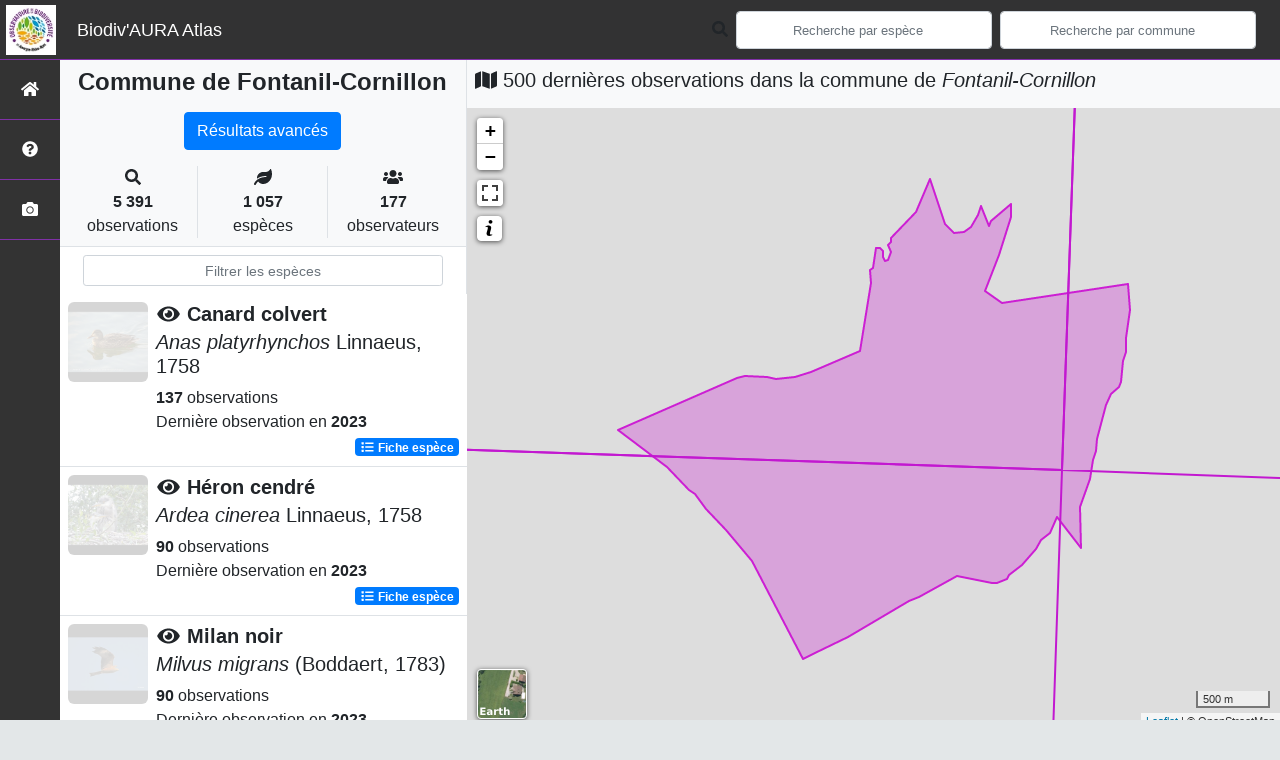

--- FILE ---
content_type: text/html; charset=utf-8
request_url: https://territoires.biodiversite-aura.fr/embed/territory/com/38170
body_size: 11792
content:
<!DOCTYPE html>
<html>
  <head>
    <meta name="viewport" content="width=device-width, initial-scale=1.0" />
     

    <title> La biodiversité de
Fontanil-Cornillon (Communes : 38170)
 Biodiv&#39;Territoires</title>
    <link rel="shortcut icon" href="/static/custom/images/favicon.ico">
    
      
<link
  rel="stylesheet"
  href="/static/assets/bootstrap.min.css"
/>
<link
  rel="stylesheet"
  href="/static/assets/FontAwesome/css/all.min.css"
/>
<link
  rel="stylesheet"
  href="/static/assets/leaflet.css"
/>
<link
  rel="stylesheet"
  href="/static/assets/Chart.css"
/>
<link
  rel="stylesheet"
  href="/static/assets/select2.css"
/>
<link
  rel="stylesheet"
  href="/static/assets/select2.bs4.css"
/>
<link
  rel="stylesheet"
  href="/static/assets/datatables.min.css"
/>
<link
  rel="stylesheet"
  href="/static/assets/main.css"
/>
<link
  rel="stylesheet"
  href="/static/custom/assets/custom.css"
/>

 
<script
  type="application/javascript"
  src="/static/assets/jquery.min.js"
></script>
<script
  type="application/javascript"
  src="/static/assets/jquery.autocomplete.js"
></script>
<script
  type="application/javascript"
  src="/static/assets/popper.min.js"
></script>
<script
  type="application/javascript"
  src="/static/assets/bootstrap.min.js"
></script>
<script
  type="application/javascript"
  src="/static/assets/FontAwesome/js/all.min.js"
></script>
<script
  type="application/javascript"
  src="/static/assets/axios.min.js"
></script>
<script
  type="application/javascript"
  src="/static/assets/leaflet.js"
></script>
<script
  type="application/javascript"
  src="/static/assets/Chart.js"
></script>
<script
  type="application/javascript"
  src="/static/assets/select2.js"
></script>
<script
  type="module"
  src="/static/assets/countup.min.js"
></script>
<script
  type="application/javascript"
  src="/static/assets/datatables.min.js"
></script>
<script
  type="application/javascript"
  src="/static/assets/main.js"
></script>
<script
  type="application/javascript"
  src="/static/assets/base_map.js"
></script>
<script
  type="application/javascript"
  src="/static/custom/assets/custom.js"
></script>

    <style>
      body {
       padding-top: 77px;
      }

      .paralsec {
          background-image: url('/static/custom/images/paralsec.JPG');
          background-position: 100% 0%;
      }

      .paralsec1 {
          background-color: rgba(250, 250, 250, 1);
      }

      .paralsec2 {
          /*background-image: url("https://img.webnots.com/2015/11/parallax2.jpg");*/
          background-image: url('/static/custom/images/paralsec2.JPG');
      }

      .paralsec3 {
          background-image: url('/static/custom/images/paralsec3.JPG');
      }

      .paralsec h1, .paralsec1 h1, .paralsec2 h1, .paralsec3 h1 {
          font-weight: bolder;
      }

      .paralsec1 h1 {
          color: rgba(0, 0, 0, 0.8);
          padding-top: 0px;
      }
    </style>
    <script>
      specieListScrollY = null;
    </script>
  </head>

  <body>
    <main>
         

<script type="text/javascript">
  var buffer = 2000;
  var grid = 'M1';
</script>

<style type="text/css">
  body {
    padding-top: 0 !important;
  }

  #territorySynthesis .paral h1 {
    color: var(--dark, "#000");
    padding-top: unset;
  }

  .paralsec3.areaName {
    min-height: 200px;
    height: auto;
    background-position: 95% 5%;
  }

  .paralsec1 {
    height: auto;
    padding: 2rem 2rem;
  }

  .paralsec1 .icon-rounded {
    width: 4rem;
    height: 4rem;
    line-height: 4rem;
  }

  .paralsec3.territoryIntro {
    height: auto;
    background-position: 20% 80%;
  }

  .fa-info-circle {
    color: white;
  }
</style>

<div id="territorySynthesis">
  <div class="jumbotron paral paralsec3 areaName paral_img">
    <div class="container">
      <h1 class="display-1">Fontanil-Cornillon</h1>
      <!-- <p class="lead">Communes | code 38170</p> -->
    </div>
  </div>
  <div class="jumbotron paral paralsec1">
    <div class="container">
      <div id="genstats"><div class="row">
  <div class="col col-sm-6 col-lg-4 text-center">
    <div class="icon-rounded shadow bg-primary-light mb-3 mt-3">
      <i class="fas fa-eye fa-2x"></i>
    </div>
    <div
      id="countOcctax"
      class="count"
      data-count="7089"
    >
      0
    </div>
    <div class="subject mb-3">Observations</div>
  </div>
  <div class="col col-sm-6 col-lg-4 text-center">
    <div class="icon-rounded shadow bg-primary-light mb-3 mt-3">
      <i class="fas fa-frog fa-2x"></i>
    </div>
    <div id="countTaxa" class="count" data-count="1047">
      0
    </div>
    <div class="subject mb-3">Espèces</div>
  </div>
  <div class="col col-sm-6 col-lg-4 text-center">
    <div class="icon-rounded shadow bg-primary-light mb-3 mt-3">
      <i class="fas fa-exclamation fa-2x"></i>
    </div>
    <div
      id="countThreatened"
      class="count"
      data-count="83"
    >
      0
    </div>
    <div class="subject mb-3">Espèces menacées</div>
  </div>
  <div class="col col-sm-6 col-lg-4 text-center">
    <div class="icon-rounded shadow bg-primary-light mb-3 mt-3">
      <i class="fas fa-user-friends fa-2x"></i>
    </div>
    <div
      id="countObserver"
      class="count"
      data-count="239"
    >
      0
    </div>
    <div class="subject mb-3">Observateurs</div>
  </div>
  <div class="col col-sm-6 col-lg-4 text-center">
    <div class="icon-rounded shadow bg-primary-light mb-3 mt-3">
      <i class="fas fa-calendar-alt fa-2x"></i>
    </div>
    <div id="countDate" class="count" data-count="1323">
      0
    </div>
    <div class="subject mb-3">Dates d'observations</div>
  </div>
  <div class="col col-sm-6 col-lg-4 text-center">
    <div class="icon-rounded shadow bg-primary-light mb-3 mt-3">
      <i class="fas fa-clock fa-2x"></i>
    </div>
    <div class="count">2025-08-20</div>
    <div class="subject mb-3">Dernière date d'observation</div>
  </div>
</div>

<script type="module">
  import { CountUp } from "/static/assets/countup.min.js";

  const countUpOptions = {
    separator: " ",
  };

  var countUpUpdate = function (element, data) {
    new CountUp(element, data, countUpOptions).start();
  };

  $(".count").each(function () {
    var $this = $(this),
      countTo = $this.attr("data-count");
    countUpUpdate(this.id, countTo, countUpOptions);
  });
</script></div>
    </div>
  </div>
  <div class="jumbotron paral paralsec3 territoryIntro">
    <div class="container-fluid">
      <div id="territoryIntro" class="row p-0">
        <div class="row">
          <div class="col col-sm-12 col-lg-2 text-center align-self-center">
            <i class="fas fa-info-circle fa-10x"></i>
          </div>
          <div class="col col-sm-12 col-lg-7 align-self-center">
            <p>Dans les différents blocs ci-après, vous trouverez des informations de synthèse sur le territoire et sur sa <abbr title="Surface entourant le territoire en question selon une distance fixe. Ce n'est ni plus ni moins qu'un élargissement du territoire considéré, avec la même géométrie."> zone tampon</abbr>, selon une distance que vous pouvez définir dans l'encadré à droite. Il s'agit des connaissances disponibles qui peuvent s'avérer lacunaires.</p>

<p>Le choix a été de mettre en avant les espèces présentant les statuts les plus défavorables.</p>
          </div>
          <div class="col col-sm-12 col-lg-3 align-self-center">
            <div class="testimonial rounded-lg shadow border-0 card">
              <div class="text">
                <div class="testimonial-quote">
                  <i class="fas fa-drafting-compass fa-2x"></i>
                </div>
                <div class="testimonial-text">
                  Sélectionnez la distance tampon à prendre en compte pour la
                  synthèse
                </div>
                <div class="form-group">
                  <select class="form-control" id="selectBuffer">
                    <option value="1000">1km</option>
                    <option value="2000">2km</option>
                    <option value="5000">5km</option>
                    <option value="10000">10km</option>
                  </select>
                </div>
              </div>
            </div>
          </div>
        </div>
      </div>
    </div>
  </div>

  <div id="embedBlocks">
    <!-- Block 1 -->
    <div class="card">
      <div class="card-header blocks" id="headingThreatenedSpecies">
        <h1>
          <div class="icon-rounded shadow bg-primary-light">
            <i class="fas fa-exclamation"></i>
          </div>
          <span
            data-toggle="tooltip"
            data-placement="right"
            data-html="true"
            title="Les graphiques suivants font l'état des espèces menacées du territoire <u>et</u> de sa zone tampon (sélectionnée précédemment)."
          >
            Espèces menacées du territoire
          </span>
        </h1>
      </div>
      <div id="contentThreatenedSpecies">
        <div class="card-body">
          <div class="col">
            <div class="card border-primary mb-3 shadow">
              <div class="card-header info">
                <i class="fas fa-info text-primary"></i>
                Les graphiques suivants font l'état des
                <abbr
                  data-toggle="tooltip"
                  data-placement="bottom"
                  title="Espèces à statuts de conservation défavorable"
                  >espèces menacées</abbr
                >
                du territoire <u>et</u> de sa zone tampon (sélectionnée
                précédemment).
              </div>
            </div>
            <div class="card text-white bg-dark mb-3 shadow">
              <div class="card-header info">
                <i class="fas fa-drafting-compass"></i>
                Vous pouvez modifier l'emprise de l'analyse en sélectionnant
                <a href="#territoryIntro">ici</a> la distance tampon de votre
                choix.
              </div>
            </div>
          </div>
          <div class="col">
            <div class="row">
  <div
    class="chart-container col col-lg-6 col-sm-12"
    style="position: relative; height: 500px; width: 50vw"
  >
    <canvas id="threatenedSpeciesGlobal"></canvas>
    <div id="threatenedSpeciesGlobalSpinner">
      <div class="loader-1"></div>
      <div class="loader-2"></div>
      <div class="loader-3"></div>
    </div>
  </div>
  <div
    class="chart-container col col-lg-6 col-sm-12"
    style="position: relative; height: 500px; width: 50vw"
  >
    <canvas id="threatenedSpeciesByTaxoGroup"></canvas>
    <div id="threatenedSpeciesByTaxoGroupSpinner">
      <div class="loader-1"></div>
      <div class="loader-2"></div>
      <div class="loader-3"></div>
    </div>
  </div>
</div>

<script>
  const threatenedSpeciesGlobal = document.getElementById('threatenedSpeciesGlobal').getContext('2d');
  const threatenedSpeciesByTaxoGroup = document.getElementById('threatenedSpeciesByTaxoGroup').getContext('2d');

  const threatenedDataColors = {
      threatened: {background: 'rgba(255, 99, 132, 0.2)', border: 'rgba(255, 99, 132, 1)'},
      not_threatened: {background: 'rgba(54, 162, 235, 0.2)', border: 'rgba(54, 162, 235, 1)'}
  }

  const threatenedSpeciesGlobalChart = new Chart(threatenedSpeciesGlobal, {
      type: 'bar',
      data: {
          labels: ['Chargement en cours'],
          datasets: [{
              label: 'Espèces menacées',
              data: [0, 0],
              backgroundColor: [threatenedDataColors.threatened.background, threatenedDataColors.threatened.background,],
              borderColor: [threatenedDataColors.threatened.border, threatenedDataColors.threatened.border,],
              borderWidth: 3
          },
              {
                  label: 'Autres espèces',
                  data: [0, 0],
                  backgroundColor: [threatenedDataColors.not_threatened.background, threatenedDataColors.not_threatened.background,],
                  borderColor: [threatenedDataColors.not_threatened.border, threatenedDataColors.not_threatened.border,],
                  borderWidth: 1
              }
          ]
      },
      options: {
          title: {
              display: true,
              text: "Nombre d'espèces observées",
              position: "top",
              fontSize: 20,
          },
          scales: {
              xAxes: [{
                  stacked: true
              }],
              yAxes: [{
                  stacked: true
              }]
          },
          responsive: true,
          maintainAspectRatio: false,
      }
  });


    const threatenedSpeciesGlobalUpdate = (id_area, buffer) => {
        $('#threatenedSpeciesGlobalSpinner').show();
        axios.get(`/api/charts/synthesis/group2_inpn_species/${id_area}/${buffer}`)
            .then(function (response) {
                threatenedSpeciesGlobalChart.data.datasets[0].data = [response.data['territory']['threatened'].reduce(add), response.data['surrounding']['threatened'].reduce(add)];
                threatenedSpeciesGlobalChart.data.datasets[1].data = [response.data['territory']['not_threatened'].reduce(add), response.data['surrounding']['not_threatened'].reduce(add)];
                threatenedSpeciesGlobalChart.data.labels[0] = 'Sur le territoire';
                threatenedSpeciesGlobalChart.data.labels[1] = 'Autour du territoire sur ' + buffer / 1000 + 'km';
                threatenedSpeciesGlobalChart.options.title.text = ["Nombre d'espèces observées","sur le territoire et sur une zone de "+buffer/1000+"km autour du territoire"];
                threatenedSpeciesGlobalChart.update();
                $('#threatenedSpeciesGlobalSpinner').hide();
            }).catch(function (error) {
            console.error(error);
        });
    };

  const threatenedSpeciesByTaxoGroupChart = new Chart(threatenedSpeciesByTaxoGroup, {
      type: 'bar',
      data: {
          labels: ['Chargement en cours'],
          datasets: [{
              label: 'Espèces menacées',
              data: [0, 0],
              backgroundColor: [
                  'rgba(255, 99, 132, 0.2)',
                  'rgba(255, 99, 132, 0.2)',
              ],
              borderColor: [
                  'rgba(255, 99, 132, 1)',
                  'rgba(255, 99, 132, 1)',
              ],
              borderWidth: 3
          },
              {
                  label: 'Autres espèces',
                  data: [0, 0],
                  backgroundColor: [
                      'rgba(54, 162, 235, 0.2)',
                      'rgba(54, 162, 235, 0.2)',
                  ],
                  borderColor: [
                      'rgba(54, 162, 235, 1)',
                      'rgba(54, 162, 235, 1)',
                  ],
                  borderWidth: 1
              }]
      },
      options: {
          title: {
              display: true,
              text: "Nombre d'espèces observées par groupe taxonomique",
              position: "top",
              fontSize: 20,
          },
          scales: {
              xAxes: [{
                  stacked: true
              }],
              yAxes: [{
                  stacked: true
              }]
          },
          responsive: true,
          maintainAspectRatio: false,
      }
  });

  let threatenedSpeciesByTaxoGroupDatas = null;

  const  threatenedSpeciesByTaxoGroupGetData = (id_area, buffer, source_data) => {
      $('#threatenedSpeciesByTaxoGroupSpinner').show();
      axios.get(`/api/charts/synthesis/group2_inpn_species/${id_area}/${buffer}`)
          .then(function (response) {
              threatenedSpeciesByTaxoGroupDatas = response.data;
              $('#threatenedSpeciesByTaxoGroupSpinner').hide();
              threatenedSpeciesByTaxoGroupUpdate(source_data, buffer);
              $('#threatenedSpeciesByTaxoGroupSpinner').hide();
          }).catch(function (error) {
          console.error(error);
      });
  };

  const threatenedSpeciesByTaxoGroupUpdate = (source_data, buffer) => {
      $('#threatenedSpeciesByTaxoGroupSpinner').show();
      threatenedSpeciesByTaxoGroupChart.data.labels = threatenedSpeciesByTaxoGroupDatas['labels'];
      threatenedSpeciesByTaxoGroupChart.data.datasets[0].label = 'Espèces menacées';
      threatenedSpeciesByTaxoGroupChart.data.datasets[0].data = threatenedSpeciesByTaxoGroupDatas[source_data]['threatened'];
      threatenedSpeciesByTaxoGroupChart.data.datasets[1].label = 'Espèces non menacées';
      threatenedSpeciesByTaxoGroupChart.data.datasets[1].data = threatenedSpeciesByTaxoGroupDatas[source_data]['not_threatened'];
      threatenedSpeciesByTaxoGroupChart.data.datasets[0].backgroundColor = [];
      threatenedSpeciesByTaxoGroupChart.data.datasets[0].borderColor = [];
      threatenedSpeciesByTaxoGroupChart.data.datasets[1].backgroundColor = [];
      threatenedSpeciesByTaxoGroupChart.data.datasets[1].borderColor = [];
      threatenedSpeciesByTaxoGroupChart.options.title.text = ["Nombre d'espèces observées par groupe taxonomique",`sur une zone de ${buffer/1000} km autour du territoire`];
      threatenedSpeciesByTaxoGroupDatas['labels'].forEach((e) => {
          threatenedSpeciesByTaxoGroupChart.data.datasets[0].backgroundColor.push(threatenedDataColors.threatened.background);
          threatenedSpeciesByTaxoGroupChart.data.datasets[0].borderColor.push(threatenedDataColors.threatened.border);
          threatenedSpeciesByTaxoGroupChart.data.datasets[1].backgroundColor.push(threatenedDataColors.not_threatened.background);
          threatenedSpeciesByTaxoGroupChart.data.datasets[1].borderColor.push(threatenedDataColors.not_threatened.border);
      })
      threatenedSpeciesByTaxoGroupChart.update();
      $('#threatenedSpeciesByTaxoGroupSpinner').hide();
  };

  threatenedSpeciesGlobalUpdate(37711, buffer);
  threatenedSpeciesByTaxoGroupGetData(37711, buffer, 'surrounding');
</script>
          </div>
        </div>
      </div>
    </div>
    <!-- Block 2 -->
    <div class="card">
      <div class="card-header blocks" id="headingObservationsDistribution">
        <h1>
          <div class="icon-rounded shadow bg-primary-light">
            <i class="fas fa-map-marked-alt"></i>
          </div>
          <span
            data-toggle="tooltip"
            data-placement="right"
            data-html="true"
            title="La carte suivante illustre la répartition des données sur le territoire 
                                <u>et</u> sur sa zone tampon (sélectionnée précédemment).<br/>Les graphiques situés en dessous illustrent quant à eux la
                                répartition des données dans le temps et par groupe taxonomique."
          >
            Répartition des observations
          </span>
        </h1>
      </div>
      <div id="contentObservationsDistribution">
        <div class="card-body">
          <div class="col">
            <div class="row">
              <div class="col col-lg-5 col-sm-12">
                <div class="card border-primary shadow h-100">
                  <div class="card-header info h-100">
                    <i class="fas fa-info text-primary"></i>
                    La carte suivante illustre la répartition des données sur le
                    territoire
                    <u>et</u> sur sa zone tampon (sélectionnée précédemment).<br />
                    <i class="fas fa-info text-primary"></i>
                    Les graphiques situés en dessous illustrent quant à eux la
                    répartition des données dans le temps et par groupe
                    taxonomique.
                  </div>
                </div>
              </div>
              <div class="col col-lg-7 col-sm-12">
                <div class="card border-warning shadow h-100">
                  <div class="card-header info h-100">
                    <i class="fas fa-lightbulb text-warning"></i>
                    Sur la carte, vous pouvez choisir la couche thématique
                    (nombre d'espèces, nombre d'observations, etc.) et le fond
                    de carte qui vous intéressent.<br />
                    <i class="fas fa-lightbulb text-warning"></i>
                    Cliquez sur une maille de la carte pour accéder à la liste
                    des espèces observées sur cette dernière : les lignes en
                    <span class="bg-danger text-light">rouge</span> qui
                    s'affichent mettent en évidence les espèces qui présentent
                    un statut de conservation défavorable.<br />
                  </div>
                </div>
              </div>
            </div>
            <div class="card border-danger shadow mt-3 mb-3 h-100">
              <div class="card-header info h-100">
                <i class="fas fa-exclamation-triangle text-danger"></i>
                <span class="text-danger"
                  ><strong
                    >La liste des espèces par maille n'affiche que les données
                    "non cachées" du territoire. Les données cachées sont des
                    données cachées à la demande de l'observateur ou des données
                    d'espèces sensibles à fort enjeu de conservation.</strong
                  ></span
                >
              </div>
            </div>
            <div class="card text-white bg-dark mt-3 mb-3 shadow">
              <div class="card-header info">
                <i class="fas fa-drafting-compass"></i>
                Vous pouvez modifier l'emprise de l'analyse en sélectionnant
                <a href="#territoryIntro">ici</a> la distance tampon de votre
                choix.
              </div>
            </div>
          </div>
          <div class="col">
            <div class="row">
  <div class="col col-sm-12 col-lg-6 mt-2">
    <div id="datasMap" class="card">
      <div id="mapSpinner">
        <div class="loader-1"></div>
        <div class="loader-2"></div>
        <div class="loader-3"></div>
      </div>
    </div>
  </div>
  <div class="col col-sm-12 col-lg-6 mt-2">
    <div id="gridListSpeciesSpinner">
      <p class="lead alert alert-info">
        <i class="fas fa-arrow-circle-left" style="margin-right: 3px"></i>
        Cliquez sur une maille de la carte pour accéder à la liste des espèces
        observées sur cette dernière !
      </p>
    </div>
    <div class="table-responsive table-responsive-sm">
      <table
        id="gridListSpeciesTable"
        class="table table-striped table-hover table-sm"
      >
        <thead class="thead-dark">
          <tr>
            <th>Groupe 2 INPN</th>
            <th>Nom vernaculaire</th>
            <th>Nom scientifique</th>
            <th>Nombre d'occurences</th>
            <th>Nombre d'observateurs</th>
            <th>Nombre de dates</th>
            <th>Dernière observation</th>
          </tr>
        </thead>
      </table>
    </div>
  </div>
</div>
<div class="row mt-3">
  <div
    class="chart-container col col-sm-12 col-lg-6"
    style="position: relative; height: 500px; width: 50vw"
  >
    <canvas id="temporalDistrib"></canvas>
    <div class="chart-select-form">
      <select
        class="custom-select custom-select-sm mt-1"
        id="datasChartChooseTimeUnit"
        name="timeUnit"
      >
        <option value="year">par année</option>
        <option value="month">par mois</option>
        <option value="week">par semaine</option>
      </select>
    </div>
  </div>
  <div
    class="chart-container col col-sm-12 col-lg-6"
    style="position: relative; height: 500px; width: 50vw"
  >
    <canvas id="taxoGroupDistrib"></canvas>
  </div>
</div>
<script>
  let area_info = JSON.parse('{"area_code": "38170", "area_name": "Fontanil-Cornillon", "id_area": 37711, "type_code": "COM", "type_desc": "Type commune", "type_name": "Communes"}');

  var datasMap = baseMap("datasMap");

  var styleDesc = {
    taxa: {
      color: "#bf01a6",
      desc: "Nombre d'espèces",
    },
    occtax: {
      color: "#3e05fc",
      desc: "Nombre d'observations",
    },
    threatened: {
      color: "#db0205",
      desc: "Nombre d'espèces menacés",
    },
    observer: {
      color: "#08aa03",
      desc: "Nombre d'observateurs",
    },
    date: {
      color: "#e29002",
      desc: "Nombre de dates d'observations",
    },
  };

  var datasMapValues = {
    baseLayerType: "carte",
    rendered_color: null,
    areaGridDatas: null,
    areaGridLegend: null,
  };

  $("#gridListSpeciesTable").hide();

  const styleStorage = {};

  var gridListSpeciesTable = null;

  createGridListSpeciesTable = function (id_area) {
    gridListSpeciesTable = $("#gridListSpeciesTable").DataTable({
      serverSide: false,
      ajax: {
        url: "/api/list_taxa/simp/" + id_area,
        dataSrc: "data",
      },
      deferLoading: 0,
      scrollY: "440px",
      fixedHeader: true,
      scrollCollapse: true,
      paging: false,
      order: [],
      dom: "trp",
      language: dataTableFr,
      columnDefs: [{ className: "text-center align-middle", targets: "_all" }],
      createdRow: function (row, data, dataIndex) {
        if (data.threatened == true) {
          $(row).addClass("table-danger");
        }
      },
      columns: [
        { data: "group2_inpn" },
        { data: "nom_vern" },
        {
          data: function (row) {
            return "<i>" + row.lb_nom + "</i>";
          },
        },
        { data: "count_occtax" },
        { data: "count_observer" },
        { data: "count_date" },
        { data: "last_year" },
      ],
    });
  };

  var listSpeciesUpdate = function (id_area) {
    if (gridListSpeciesTable == null) {
      $("#gridListSpeciesTable").show();
      createGridListSpeciesTable(id_area);
    }
    $("#gridListSpeciesSpinner").show();
    $("#gridListSpeciesTable").show();
    gridListSpeciesTable.clear();
    gridListSpeciesTable.ajax.url("/api/list_taxa/simp/" + id_area);
    gridListSpeciesTable.ajax.reload();
    $("#gridListSpeciesSpinner").hide();
  };

  const storeStyles = () => {
    axios
      .get("/api/territory/conf/ntile/")
      .then(function (response) {
        // list style types
        var lookup = {};
        var items = response.data;
        var types = [];
        items.forEach((item) => {
          let name = item.type;
          if (!(name in lookup)) {
            lookup[name] = 1;
            types.push(name);
          }
        });
        // store each style conditions for each style type in localStorage

        types.forEach((type) => {
          let typeData = items.filter((items) => {
            return items.type == type;
          });
          styleStorage[type] = typeData;
        });
      })
      .catch(function (error) {
        console.error("<getColor> Error", error);
      });
  };

  storeStyles();

  const getColor = (data, type, color) => {
    // Apply color for each map object using style conditions and datas, color is the main color of the gradient
    colorGradiant = generateColor(color, "#ffffff", 5);
    const styleCondition = styleStorage[type];
    let rendered_color = "";
    styleCondition.forEach((e, i) => {
      if (data >= e.min && data < e.max) {
        rendered_color = "#" + colorGradiant[i];
      }
    });
    return rendered_color;
  };

  // [Carte d'état des connaissances du territoire] <LEGENDE> :  Génère la liste des valeurs palier utilisées pour les classes de la carte de restitution par mailles, par type de représentation
  const areaGridDatasGrades = (type) => {
    const styleData = styleStorage[type];
    grade = [];
    styleData.forEach((e) => grade.push(e.min));
    return grade;
  };

  // [Carte d'état des connaissances du territoire] <COUCHE> : Charge et affiche le zonage du territoire
  const getTerritoryArea = () => {
    axios
      .get(`/api/geom/${area_info.type_code}/${area_info.area_code}`)
      .then(function (response) {
        const situationObject = L.geoJson(response.data, {
          style: territoryStyle,
        });
        //datasMap.fitBounds(situationObject.getBounds());
        situationObject.addTo(datasMap).bringToBack();
      })
      .catch(function (error) {
        console.error("<getTerritoryArea> Error", error);
      });
  };

  // [Carte d'état des connaissances du territoire] <STYLE> :Styles des mailles
  const areaGridStyle = (feature, type, color) => {
    var field = "count_" + type;
    return {
      fillColor: getColor(feature.properties[field], type, color),
      weight: 1,
      opacity: 0.7,
      color: "white",
      fillOpacity: 0.7,
    };
  };

  // [Carte d'état des connaissances du territoire] <POPUP> Affiche les données détaillées des mailles
  const areaGridPopup = (feature, layer, type) => {
    var keys = Object.keys(styleDesc);
    var dataResult = "";
    Object.keys(styleDesc).forEach(
      (e) =>
        (dataResult = `${dataResult}<strong style="color: var(--main);">${
          styleDesc[e].desc
        }</strong>&nbsp;:&nbsp;${feature.properties["count_" + e]}<br/>`)
    );
    layer.bindPopup(dataResult);
  };

  // [Carte d'état des connaissances du territoire] <COUCHE> : Charge et affiche les mailles du territoire sur un rayon défini 'default_buffer'
  function getGridArea(type) {
    $("#mapSpinner").show();
    axios
      .get(`/api/grid_data/${area_info.id_area}/${buffer}/${grid}`)
      .then(function (response) {
        if (datasMapValues.areaGridDatas !== null) {
          datasMap.removeLayer(datasMapValues.areaGridDatas);
        }
        if (datasMapValues.areaGridLegend !== null) {
          datasMap.removeControl(datasMapValues.areaGridLegend);
        }
        datasMapValues.areaGridDatas = L.geoJson(response.data, {
          style: function (feature) {
            return areaGridStyle(feature, type, styleDesc[type].color);
          },
          onEachFeature: function (feature, layer) {
            areaGridPopup(feature, layer, type);
          },
        });
        datasMapValues.areaGridDatas.addTo(datasMap);
        datasMapValues.areaGridLegend = L.control({
          position: "bottomright",
        });
        datasMapValues.areaGridLegend.onAdd = function () {
          var div = L.DomUtil.create(
            "div",
            "leaflet-control-attribution leaflet-control"
          );
          var grades = areaGridDatasGrades(type);
          div.innerHTML += "<strong>" + styleDesc[type].desc + "</strong><br/>";
          for (var i = 0; i < grades.length; i++) {
            div.innerHTML +=
              '<canvas width="20" height="15" style="background-color: ' +
              getColor(grades[i], type, styleDesc[type].color) +
              '"></canvas>\n' +
              grades[i] +
              (grades[i + 1] ? "&ndash;" + grades[i + 1] + "<br>" : "+");
          }
          return div;
        };
        datasMapValues.areaGridLegend.addTo(datasMap);
        datasMap.invalidateSize();
        datasMap.fitBounds(datasMapValues.areaGridDatas.getBounds());
        datasMap.setMaxBounds(datasMapValues.areaGridDatas.getBounds());
        datasMapValues.areaGridDatas.bringToFront();
        $("#mapSpinner").hide();
        datasMapValues.areaGridDatas.on("click", function (e) {
          listSpeciesUpdate(e.layer.feature.properties.id_area);
        });
      })
      .catch(function (error) {
        console.error("getTerritoryArea Error", error);
      });
  }

  var select = L.control({
    position: "topright",
  });

  select.onAdd = () => {
    var div = L.DomUtil.create("div", "form-group form-group-sm");
    var keys = Object.keys(styleDesc);
    var options = "";
    for (var i = 0; i < keys.length; i++) {
      options =
        options +
        '<option value="' +
        keys[i] +
        '">' +
        styleDesc[keys[i]].desc +
        "</option>";
    }
    div.innerHTML +=
      '<select class="custom-select custom-select-sm mb-3" id="datasMapDatasSelect" name="title">' +
      options +
      "</select>";
    return div;
  };
  select.addTo(datasMap);

  getTerritoryArea();
  getGridArea("taxa", "#bf01a6");
  datasMap.invalidateSize();

  var temporalDistrib = document
    .getElementById("temporalDistrib")
    .getContext("2d");
  var taxoGroupDistrib = document
    .getElementById("taxoGroupDistrib")
    .getContext("2d");

  var distribColors = {
    countOcctax: {
      background: "rgba(255, 99, 132, 0.2)",
      border: "rgba(255, 99, 132, 1)",
    },
    countTaxa: {
      background: "rgba(145,203,133, 0.2)",
      border: "rgb(145,203,133,1 )",
    },
    countDate: {
      background: "rgba(235,155,65, 0.2)",
      border: "rgb(235,155,65,1)",
    },
    countDataset: {
      background: "rgba(54, 162, 235, 0.2)",
      border: "rgba(54, 162, 235, 1)",
    },
  };

  var temporalDistribChart = new Chart(temporalDistrib, {
    type: "bar",
    data: {
      labels: ["Chargement en cours"],
      datasets: [
        {
          label: "Nombre d'observations",
          data: [0],
          backgroundColor: distribColors.countOcctax.background,
          borderColor: distribColors.countOcctax.border,
          borderWidth: 1,
        },
        {
          label: "Nombre d'espèces",
          data: [0],
          backgroundColor: distribColors.countTaxa.background,
          borderColor: distribColors.countTaxa.border,
          borderWidth: 1,
        },
        {
          label: "Nombre de dates",
          data: [0],
          backgroundColor: distribColors.countDate.background,
          borderColor: distribColors.countDate.border,
          borderWidth: 1,
        },
        {
          label: "Nombre de jeux de données",
          data: [0],
          backgroundColor: distribColors.countDataset.background,
          borderColor: distribColors.countDataset.border,
          borderWidth: 1,
        },
      ],
    },
    options: {
      title: {
        display: true,
        text: "Nombre d'observations par pas de temps",
        position: "top",
        fontSize: 20,
      },
      responsive: true,
      maintainAspectRatio: false,
    },
  });
  var temporalUnit = "year";
  var temporalDistribChartUpdate = (id_area, temporalUnit) => {
    $("#temporalDistribChartSpinner").show();
    axios
      .get("/api/charts/synthesis/" + temporalUnit + "/" + id_area)
      .then(function (response) {
        var data = response.data;
        temporalDistribChart.data.datasets[0].data = data.map(
          (e) => e.count_occtax
        );
        temporalDistribChart.data.datasets[1].data = data.map(
          (e) => e.count_taxa
        );
        temporalDistribChart.data.datasets[2].data = data.map(
          (e) => e.count_date
        );
        temporalDistribChart.data.datasets[3].data = data.map(
          (e) => e.count_dataset
        );
        temporalDistribChart.data.labels = data.map((e) => e.label);
        temporalDistribChart.update();
        $("#temporalDistribChartSpinner").hide();
      })
      .catch(function (error) {
        console.error(error);
      });
  };

  temporalDistribChartUpdate(area_info.id_area, temporalUnit);

  var taxoGroupDistribChart = new Chart(taxoGroupDistrib, {
    type: "bar",
    data: {
      labels: ["Chargement en cours"],
      datasets: [
        {
          label: "Nombre d'observations",
          data: [0],
          backgroundColor: distribColors.countOcctax.background,
          borderColor: distribColors.countOcctax.border,
          borderWidth: 1,
        },
        {
          label: "Nombre d'espèces",
          data: [0],
          backgroundColor: distribColors.countTaxa.background,
          borderColor: distribColors.countTaxa.border,
          borderWidth: 1,
        },
        {
          label: "Nombre de dates",
          data: [0],
          backgroundColor: distribColors.countDate.background,
          borderColor: distribColors.countDate.border,
          borderWidth: 1,
        },
        {
          label: "Nombre de jeux de données",
          data: [0],
          backgroundColor: distribColors.countDataset.background,
          borderColor: distribColors.countDataset.border,
          borderWidth: 1,
        },
      ],
    },
    options: {
      title: {
        display: true,
        text: "Nombre d'observations par groupe taxonomique",
        position: "top",
        fontSize: 20,
      },
      responsive: true,
      maintainAspectRatio: false,
    },
  });

  var taxoGroupDistribChartUpdate = function (id_area) {
    $("#temporalDistribChartSpinner").show();
    axios
      .get("/api/charts/synthesis/taxogroup/" + id_area)
      .then(function (response) {
        var data = response.data;
        taxoGroupDistribChart.data.datasets[0].data = data.map(
          (e) => e.count_occtax
        );
        taxoGroupDistribChart.data.datasets[1].data = data.map(
          (e) => e.count_taxa
        );
        taxoGroupDistribChart.data.datasets[2].data = data.map(
          (e) => e.count_date
        );
        taxoGroupDistribChart.data.datasets[3].data = data.map(
          (e) => e.count_dataset
        );
        taxoGroupDistribChart.data.labels = data.map((e) => e.label);
        taxoGroupDistribChart.update();
        $("#taxoGroupDistribChartSpinner").hide();
      })
      .catch(function (error) {
        console.error(error);
      });
  };

  temporalDistribChartUpdate(area_info.id_area, temporalUnit);
  taxoGroupDistribChartUpdate(area_info.id_area);

  $(document).on("change", "#datasMapDatasSelect", function () {
    getGridArea(this.value, "#bf01a6");
  });

  $("#datasChartChooseTimeUnit").on("change", function () {
    temporalDistribChartUpdate(area_info.id_area, this.value);
  });

  $(document).ready(function () {
    $("#collapseObservationsDistribution").on("show.bs.collapse", function () {
      setTimeout(function () {
        datasMap.invalidateSize();
        datasMap.fitBounds(datasMapValues.areaGridDatas.getBounds());
      }, 10);
    });

    const mapDiv = document.getElementById("datasMap");
    const resizeObserver = new ResizeObserver(() => {
      //datasMap.invalidateSize();
      datasMap.fitBounds(datasMapValues.areaGridDatas.getBounds());
    });
    resizeObserver.observe(mapDiv);
  });
</script>
          </div>
        </div>
      </div>
    </div>
    <!-- Block 3 -->
    <div class="card">
      <div class="card-header blocks" id="headingSpeciesList">
        <h1>
          <div class="icon-rounded shadow bg-primary-light">
            <i class="fas fa-list"></i>
          </div>
          <span
            data-toggle="tooltip"
            data-placement="right"
            data-html="true"
            title="Le tableau suivant liste l'ensemble des espèces observées sur le territoire."
          >
            Liste des espèces
          </span>
        </h1>
      </div>
      <div id="contentSpeciesList">
        <div class="card-body">
          <div class="col">
            <div class="row">
              <div class="col col-lg-8 col-sm-12">
                <div class="card border-primary shadow h-100">
                  <div class="card-header info h-100">
                    <i class="fas fa-info text-primary"></i>
                    Le tableau suivant liste l'ensemble des espèces observées
                    sur le territoire. Les lignes en
                    <span class="bg-danger text-light">rouge</span> mettent en
                    évidence les espèces qui présentent un statut de
                    conservation défavorable.
                  </div>
                </div>
              </div>
              <div class="col col-lg-4 col-sm-12">
                <div class="card border-warning shadow h-100">
                  <div class="card-header info h-100">
                    <i class="fas fa-lightbulb text-warning"></i>
                    Vous pouvez télécharger le tableau en le copiant dans votre presse-papier (Copy) ou en l'exportant  au format CSV.
                  </div>
                </div>
              </div>
            </div>
            <div class="row">
              <div class="col col-12 pt-2">
                <div class="card border-danger shadow h-100">
                  <div class="card-header info h-100">
                    <i class="fas fa-exclamation-triangle text-danger"></i>
                    <span class="text-danger"
                      ><strong
                        >Ce tableau n'affiche que les données "non cachées" du
                        territoire. Les données cachées sont des données cachées
                        à la demande de l'observateur ou des données d'espèces
                        sensibles à fort enjeu de conservation.</strong
                      ></span
                    >
                  </div>
                </div>
              </div>
            </div>
          </div>
          <div class="col mt-3">
            <div class="row">
  <div class="col col-md-12">
    <div class="table-responsive table-responsive-sm">
      <table id="listSpeciesTable" class="table table-striped table-hover">
        <thead>
          <th><i class="fas fa-plus-circle"></i></th>
          <th data-toggle="tooltip" title="Group 2 INPN">Groupe taxonomique</th>
          <th data-toggle="tooltip" title="Nom vernaculaire">Nom français</th>
          <th data-toggle="tooltip" title="Nom scientifique">
            Nom scientifique
          </th>
          <th>Menace</th>
          <th
            data-toggle="tooltip"
            title="Statut de conservation le plus fort, toutes périodes confondues"
          >
            Espèce menacée
          </th>
          <th data-toggle="tooltip" title="Statut de protection/réglementation">
            Espèce réglementée
          </th>
          <th data-toggle="tooltip" title="Nombre d'observations">
            Nombre d'occurences
          </th>
          <th>Nombre d'observateurs</th>
          <th>Nombre de dates</th>
          <th>Nombre de jeux de données</th>
          <th
            data-toggle="tooltip"
            title="Dernière année d'observation d'une reproduction"
          >
            Reproduction
          </th>
          <th
            data-toggle="tooltip"
            title="Dernière année d'observation de l'espèce"
          >
            Dernière observation
          </th>
        </thead>
      </table>
    </div>
    <div id="modalInfo" class="modal fade" tabindex="-1" role="dialog">
      <div
        class="modal-dialog modal-dialog-centered modal-xl modal-dialog-scrollable"
      >
        <div class="modal-content">
          <div class="modal-header">
            <h5 class="modal-title" id="modalInfoTitle"></h5>
            <button
              type="button"
              class="close"
              data-dismiss="modal"
              aria-label="Close"
            >
              <span aria-hidden="true">&times;</span>
            </button>
          </div>
          <div id="modalInfoBody"></div>
        </div>
      </div>
    </div>
  </div>
</div>

<script type="text/javascript">
  const taxa_link_url_template = "https://atlas.biodiversite-auvergne-rhone-alpes.fr/espece/[CDNOM]";

  const uicnDefLink = "https://fr.wikipedia.org/wiki/Liste_rouge_de_l'UICN";

  const redListOrder = {
    LRM: "Monde",
    LRE: "Europe",
    LRN: "National",
    LRR: "Régional",
    LRD: "Départemental",
  };

  const redListOrderKeys = () => Object.keys(redListOrder);

  const LRIcon = (category) => {
    mediaIcon = document.createElement("img");
    mediaIcon.classList.add("m-2");
    mediaIcon.src = `/static/assets/images/uicn/${category.toLowerCase()}.svg`;
    mediaIconSpan = document.createElement("span");
    mediaIconSpan.classList.add();
    mediaIconSpan.innerHTML = category;
    mediaIcon.appendChild(mediaIconSpan);
    return mediaIcon;
  };

  const statusRow = (values, type = null) => {
    const typGrp =
      type === "LR"
        ? `<td>${values.status_scale}</td>`
        : `<td>${values.type_grp}</td>`;
    const isThreatenedClass = values.threatened ? "table-danger" : "";
    return `<tr class="${isThreatenedClass}">
                        ${typGrp}
                    <td>
                        ${values.territory}
                    </td>
                    <td>
                        ${
                          values.url
                            ? `<a href="${
                                values.url ? values.url : "#"
                              }" target="_blank" data-toggle="tooltip" title="Référence">
                            ${values.text}
                        </a>`
                            : `<span>${values.text}</span>`
                        }

                    </td>
                    <td>
                        ${values.values.join("<br>")}
                    </td>
                </tr>`;
  };

  const getStatus = (status, type = null) => {
    const key = Object.keys(status.text)[0];
    const text = status.text[key];
    const threatenedStatus = ["EN", "CR", "VU"];
    const result = {
      status_scale: status.cd_type_statut.startsWith("LR")
        ? redListOrder[status.cd_type_statut]
        : null,
      type_grp: status.regroupement_type,
      url: text.doc_url,
      text: text.full_citation,
      territory: text.lb_adm_tr,
      values: Object.keys(text.values).map((e) => {
        return type === "LR"
          ? LRIcon(text.values[e].code_statut).outerHTML
          : `<strong>${text.values[e].code_statut}</strong> - ${text.values[e].label_statut}`;
      }),
      threatened: Object.keys(text.values).some((e) =>
        threatenedStatus.includes(text.values[e].code_statut)
      ),
    };
    return result;
  };

  $(document.body).on("click", "#protectionDetails", function () {
    var cdref = $(this).data("cdref");
    axios
      .get("https://taxons.biodiversite-aura.fr//api/taxref/" + cdref)
      .then(function (response) {
        $("#modalInfoTitle").html(
          "Réglementation pour&nbsp;:&nbsp;<i>" + response.data.nom_valide
        );
        let tableContent = "";

        const status = response.data.status;
        let keys = Object.keys(status).filter(
          (i) => !status[i].cd_type_statut.startsWith("LR")
        );

        const itemsLength = keys.length;
        if (itemsLength == 0) {
          $("#modalInfoBody").html("Aucune protection");
        } else {
          keys.forEach((k) => {
            //const regroupement_type= status[k].regroupement_type
            const item = getStatus(status[k]);
            tableContent += statusRow(item);
          });

          $("#modalInfoBody").html(`
                      <table class="table table-striped table-hover"><thead class="thead-dark">
                        <tr>
                            <th>Type</th>
                            <th>Territoire</th>
                            <th>Statut</th>
                            <th>Article/Annexe</th>
                            </tr>
                        </thead>
                        ${tableContent}
                       </table>`);
        }

        // show modal
        $("#modalInfo").modal("show");
        // store each style conditions for each style type in localStorage
      })
      .catch(function (error) {
        console.error("<protectionDetails> Error", error);
      });
  });

  $(document.body).on("click", "#redlistDetails", function () {
    var cdref = $(this).data("cdref");
    var nom_valide = $(this).data("nomvalide");
    axios
      .get("https://taxons.biodiversite-aura.fr//api/taxref/" + cdref)
      .then(function (response) {
        $("#modalInfoTitle").html(
          `Statuts de conservation pour&nbsp;:&nbsp;<i>${response.data.nom_valide}</i>`
        );
        let tableContent = "";

        const status = response.data.status;
        let keys = Object.keys(status).filter((i) =>
          status[i].cd_type_statut.startsWith("LR")
        );
        keys = keys.sort(function (a, b) {
          return redListOrderKeys().indexOf(a) - redListOrderKeys().indexOf(b);
        });
        const itemsLength = keys.length;
        if (itemsLength == 0) {
          $("#modalInfoBody").html("Aucune protection");
        } else {
          keys.forEach((k) => {
            //const regroupement_type= status[k].regroupement_type
            const item = getStatus(status[k], "LR");
            tableContent += statusRow(item, "LR");
          });
          $("#modalInfoBody").html(`
                      <table class="table table-striped table-hover"><thead class="thead-dark">
                        <tr>
                            <th>Echelle</th>
                            <th>Territoire</th>
                            <th>Texte</th>
                            <th>Statut de conservation</th>
                            </tr>
                        </thead>
                        ${tableContent}
                       </table>`);
        }

        // show modal
        $("#modalInfo").modal("show");
        // store each style conditions for each style type in localStorage
      })
      .catch(function (error) {
        console.error("<protectionDetails> Error", error);
      });
  });

  var listSpecieTableDatas = "/api/list_taxa/37711";

  $(document).ready(function () {
    function format(d) {
      var dataArray = [];
      // Nombre de dates
      dataArray.push(
        "<tr><td><b>Nombre de dates</b></td><td>" + d.count_date + "</td></tr>"
      );
      dataArray.push(
        "<tr><td><b>Nombre d'observateurs</b></td><td>" +
          d.count_observer +
          "</td></tr>"
      );
      dataArray.push(
        "<tr><td><b>Nombre de jeux de données</b></td><td>" +
          d.count_dataset +
          "</td></tr>"
      );
      // Années d'objservation
      dataArray.push(
        "<tr><td><b>Années d'observation</b></td><td>" +
          d.list_years +
          "</td></tr>"
      );
      // Mois d'observation
      var monthsArray = [];
      d.list_months.forEach(getMonth);

      function getMonth(value, index, array) {
        monthsArray.push(months[value - 1]);
      }

      monthsAsText = monthsArray.join(", ");
      dataArray.push(
        "<tr><td><b>Mois d'observations</b></td><td>" +
          monthsAsText +
          "</td></tr>"
      );
      // Statuts biologiques d'observation
      var list_biostatus = "";
      if (d.bio_status.length > 0) {
        for (var i = 0; i < d.bio_status.length; i++) {
          list_biostatus +=
            '<span class="badge badge-info">' +
            d.bio_status[i] +
            "</span>&nbsp;";
        }
      } else {
        list_biostatus = "Aucun statut spécifié";
      }
      dataArray.push(
        `<tr><td><b>Statuts biologiques</b></td><td>${list_biostatus}</td></tr>`
      );

      return `<table class="table">${dataArray.join("")}</table>`;
    }

    var listSpeciesTable = $("#listSpeciesTable").DataTable({
      ajax: {
        url: listSpecieTableDatas,
        dataSrc: "data",
      },
      scrollY: specieListScrollY,
      scrollCollapse: false,
      paging: false,
      lengthMenu: [
        [10, 25, 50, 100, -1],
        [10, 25, 50, 100, "Tout"],
      ],
      dom: "Bftrp",
      language: dataTableFr,
      buttons: {
        name: "primary",
        buttons: [
          { extend: "copy", className: "btn btn-info" },
          {
            extend: "csvHtml5",
            className: "btn btn-info",
            customize: function (csv) {
              return (
                "Liste des espèces de Fontanil-Cornillon (38170)\n\n" +
                csv
              );
            },
          },
          { extend: "pdf", className: "btn btn-info" },
        ],
      },
      columnDefs: [
        { className: "text-center align-middle", targets: "_all" },
        {
          targets: [4, 8, 9, 10],
          visible: false,
          searchable: false,
        },
      ],
      createdRow: function (row, data, dataIndex) {
        if (data.threatened) {
          $(row).addClass("table-danger");
        }
      },
      columns: [
        {
          class: "details-control text-center align-middle",
          orderable: false,
          data: "",
          defaultContent:
            '<a data-toggle="tooltip" data-placement="right" title="Voir plus d\'informations"><i class="fa fa-fw fa-plus-circle text-info"></i></a>',
        },
        { data: "group2_inpn" },
        {
          data: function (row) {
            return `<a href="${generateTaxaLinkUrl(
              taxa_link_url_template,
              row.cd_ref
            )}" 
            target="_blank" 
            data-toggle="tooltip" 
            data-placement="left"
            title="Fiche de ${row.nom_vern} (cd_nom&nbsp;:&nbsp;${
              row.cd_ref
            })">${row.nom_vern}</a>`;
          },
        },
        {
          data: function (row) {
            return `<a href="${generateTaxaLinkUrl(
              taxa_link_url_template,
              row.cd_ref
            )}" 
            target="_blank" 
            data-toggle="tooltip"
            data-placement="left" 
            title="Fiche de ${row.nom_vern} (cd_nom&nbsp;:&nbsp;${
              row.cd_ref
            })"><i>${row.lb_nom}</i></a>`;
          },
        },
        {
          data: function (row) {
            return row.threatened == true ? row.threatened == true : false;
          },
        },
        {
          data: function (row) {
            return `
                        <i
                            id="redlistDetails"
                            data-nomvalide="${row.lb_nom}"
                            data-cdref="${row.cd_ref}"
                            data-toggle="tooltip"
                            data-placement="left"
                            title="Voir ses statuts de conservation"
                            class="fa ${
                              row.threatened
                                ? "fa-check-circle text-danger"
                                : "fa-info-circle text-muted"
                            }">
                        </i>`;
            //var threatened = '';
            //if (row.threatened == true) {
            //    threatened = '<i id="redlistDetails" data-nomvalide="' + row.lb_nom + '" data-cdref="' + row.cd_ref + '" data-toggle="tooltip" title="Voir ses statuts de conservation" class="fa fa-check-circle"></i>';
            //}
            //return threatened;
          },
        },
        {
          data: function (row) {
            return row.protection == true
              ? `
            <i id="protectionDetails" 
               data-nomvalide="${row.lb_nom}" 
               data-cdref="${row.cd_ref}" 
               data-toggle="tooltip"
               data-placement="left" 
               title="Voir ses statuts de protection" 
               class="fa fa-check-circle text-primary">
            </i>
            `
              : "";
          },
        },
        { data: "count_occtax" },
        { data: "count_observer" },
        { data: "count_date" },
        { data: "count_dataset" },
        {
          data: function (row) {
            var data = "";
            if (row.reproduction == true) {
              data = `<i class="fas fa-check-circle text-success"></i>&nbsp;
                <span 
                  data-toggle="tooltip" data-placement="left" 
                  title="Dernière année d\'observation en reproduction">${row.last_year_reproduction}
                </span>`;
            }
            return data;
          },
        },
        { data: "last_year" },
      ],
    });

    var detailRows = [];

    $("#listSpeciesTable tbody").on(
      "click",
      "tr td.details-control",
      function () {
        var tr = $(this).closest("tr");
        var row = listSpeciesTable.row(tr);
        var idx = $.inArray(tr.attr("id"), detailRows);

        if (row.child.isShown()) {
          tr.removeClass("details");
          row.child.hide();
          // Remove from the 'open' array
          detailRows.splice(idx, 1);
        } else {
          tr.addClass("details");
          row.child(format(row.data())).show();

          // Add to the 'open' array
          if (idx === -1) {
            detailRows.push(tr.attr("id"));
          }
        }
      }
    );

    // On each draw, loop over the `detailRows` array and show any child rows
    listSpeciesTable.on("draw", function () {
      $.each(detailRows, function (i, id) {
        $("#" + id + " td.details-control").trigger("click");
      });
    });

    $(".dt-buttons").addClass("btn-group-sm float-right pl-2");

    $(document).on("shown.bs.collapse", "#collapseSpeciesList", function () {
      listSpeciesTable.columns.adjust().draw();
    });
  });
</script>
          </div>
        </div>
      </div>
    </div>
  </div>
</div>

<script>
  $('select option[value=' + buffer + ']').attr("selected", true);

  $('#selectBuffer').on('change', function () {
      buffer = this.value;
      threatenedSpeciesGlobalUpdate(37711, buffer);
      threatenedSpeciesByTaxoGroupGetData(37711, buffer, 'surrounding');
      getGridArea('taxa');
  });
</script>

    </main>
  </body>
</html>

--- FILE ---
content_type: text/css; charset=utf-8
request_url: https://atlas.biodiversite-auvergne-rhone-alpes.fr/static/custom/custom.css
body_size: 822
content:
/* GÉNÉRAL */
:root {
	--green: #97BF0D;
	--blue: #30a5ff;
	--cyan: #1ebfae;
	--orange: #ffb53e;
	--cyan: #30a5ff;
	--red: red;
	--main-color: #8031A7;
	--second-color: #CC1FD3;
}
a {
	color: #8031A7;
}
a:hover {
	color: #CC1FD3;
}
a.btn.btn-default:hover{
	background-color: #F7F9EC !important;
}
#page {
	min-height: 93vh;
}

/* NAVBAR */
.navbar {
	background: #323233 !important;
	border-bottom-color: #8031A7;
}
.navbar-brand {
	color: white !important;
    /*font-family: 'Baloo Bhaina', cursive;*/
}
.navbar .navbar-brand .logoStructure {
	height: 50px;
	margin: -10px;
}
/* SIDEBAR */
.sidebar {
	background: #323233 !important;
}
#sidebar_menu li:hover {
	background-color: #8031A7;
}

/* INTRODUCTION */
.textIntroduction h1 {
    /*font-family: 'Arima Madurai', cursive;*/
    color: #8031A7;
	line-height: 40px;
}

/* PRESENTATION */
.presentation .panel.panel-default {
	padding: 0 15px 15px 15px;
}
.presentation h2, .presentation h3 {
    /*font-family: 'Arima Madurai', cursive;*/
    color: #8031A7;
}

/* FOOTER */
.footer {
	padding-left: 75px;
	padding-right: 15px;
	margin-left: 0;
    margin-top: 25px;
}
.footer .img-thumbnail {
	margin: .25rem;
	height: auto;
    max-width: 100%;
	border-color: white;
}
.footer .img-thumbnail:hover {
	border-color: #8031A7;
}
.footer .text-muted {
	text-transform: none !important;
}
.footer .logo-title {
    font-size: 15px;
    font-weight: 600;
	color: #54595F;
}
.footer .col-logos {
	padding: 15px;
}
/* Medium devices (desktops, 992px and up) = @screen-md-min */
@media (min-width: 992px) {
	.footer .col-pilots {
		border-left: #8031A7 1px solid;
		border-right: #8031A7 1px solid;
	}
}
.footer .col-pilots .logo-title {
	padding: 0 5px;
}
.footer .logos-pilots .col-xs-4 {
	padding-right: 5px !important;
	padding-left: 5px !important;
	width: 32%;
	line-height: 150px;
}
.footer .logos-operators .col-xs-2 {
	padding-right: 5px !important;
	padding-left: 5px !important;
	width: 19.6%;
	line-height: 150px;
}
.footer .logos-panel {
	box-shadow: 0 0 10px 0 rgba(0, 0, 0, 0.5);
	margin: 5px;
	border-radius: 5px;
	padding: 10px;
	background-color: white;
}

/* FICHE ESPECE */

/* Infobulles graphiques */
.morris-hover-point {
	color: #8031A7 !important;
}
.glossarizer_replaced {
	color: #8031A7;
}
.affix {
    top: 60px; /* Set the top position of pinned element */
}
